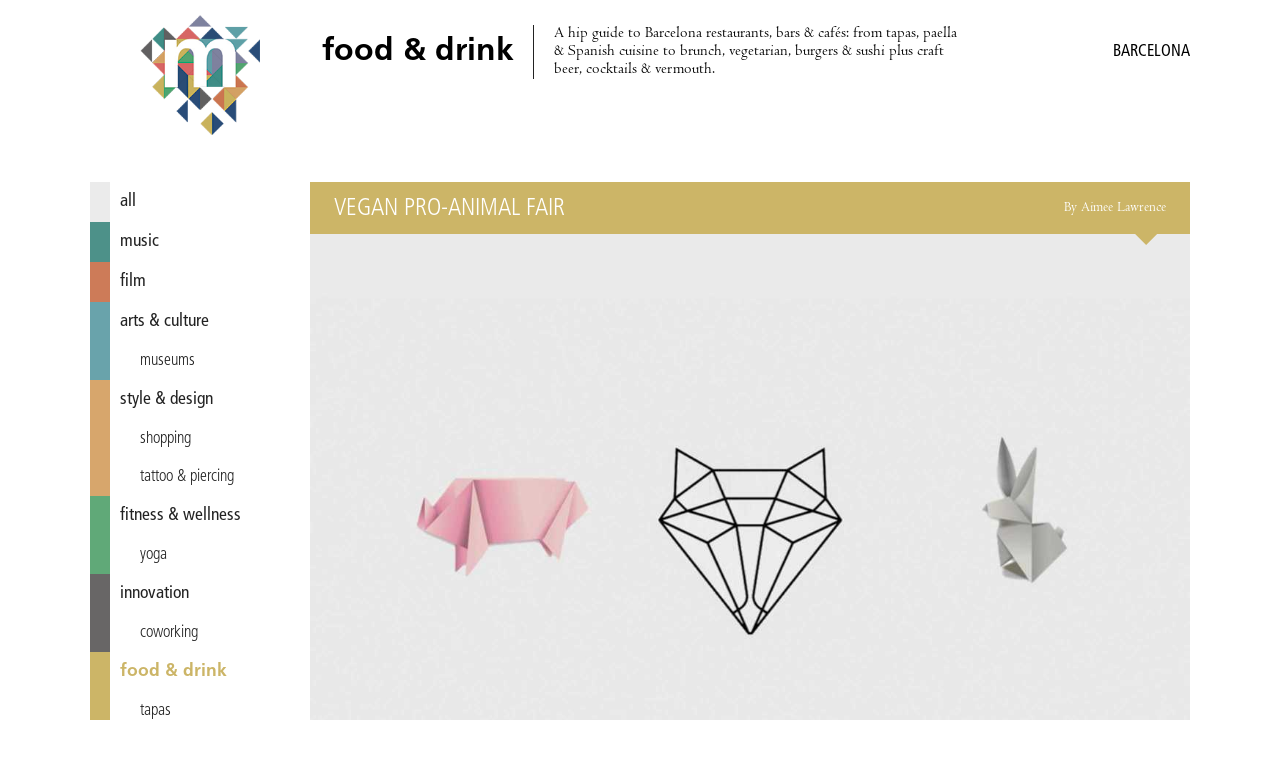

--- FILE ---
content_type: text/html; charset=utf-8
request_url: https://miniguide.co/event/vegan-pro-animal-fair
body_size: 4597
content:
<!DOCTYPE html><html lang="en"><head><meta charset="utf-8"><meta http-equiv="X-UA-Compatible" content="IE=edge,chrome=1"><title>Vegan Pro-Animal Fair, Barcelona - Miniguide</title><meta property="og:title" content="Vegan Pro-Animal Fair, Barcelona – Miniguide"><meta name="twitter:title" content="Vegan Pro-Animal Fair, Barcelona – Miniguide"><meta property="og:site_name" content="Miniguide Barcelona"><meta property="og:url" content="https://miniguide.co/event/vegan-pro-animal-fair"><meta property="og:type" content="article"><meta property="og:locale" content="en_US"><meta property="og:locale:alternate" content="en_ES"><meta property="fb:app_id" content="108215613344"><meta property="article:publisher" content="https://www.facebook.com/miniguide"><meta property="article:section" content="food &amp; drink"><meta name="twitter:card" content="summary_large_image"><meta name="twitter:site" content="@miniguidebcn"><!-- Pinterest verification--><meta name="p:domain_verify" content="a3aee0ac09e482dbdcb1b405a40e4602"><!-- Copyrighted.com verification--><meta name="copyrighted-site-verification" content="2fe2df4d75f0621f"><meta name="description" content="You’ll find stalls selling food and drink, and there will also be workshops, with cash raised going toward La Candela animal protection refuge."><meta property="og:description" content="You’ll find stalls selling food and drink, and there will also be workshops, with cash raised going toward La Candela animal protection refuge."><meta name="twitter:description" content="You’ll find stalls selling food and drink, and there will also be workshops, with cash raised going toward La Candela animal protection refuge."><meta property="og:image" content="https://assets.miniguide.co/img/vegan-pro-animal-fair@2x.jpg"><meta property="og:image:width" content="1200"><meta property="og:image:height" content="800"><meta name="twitter:image" content="https://assets.miniguide.co/img/vegan-pro-animal-fair@2x.jpg"><script type="application/ld+json">{"@context":"http://www.schema.org","@type":"Event","name":"Vegan Pro-Animal Fair","performer":{"@type":"Organization","name":"Vegan Pro-Animal Fair"},"image":{"@type":"ImageObject","url":"https://assets.miniguide.co/img/vegan-pro-animal-fair@2x.jpg","width":1200,"height":800},"description":"You’ll find stalls selling food and drink, and there will also be workshops, with cash raised going toward La Candela animal protection refuge.","startDate":"2019-11-09T00:00:00.000Z","endDate":"2019-11-09T00:00:00.000Z","url":"https://www.facebook.com/events/223687888547888/","location":{"@type":"Place","name":"Casa de la Solidaritat","address":{"@type":"PostalAddress","streetAddress":"C/ Vistalegre, 15","addressLocality":"Barcelona","addressCountry":"Spain"},"geo":{"@type":"GeoCoordinates","latitude":41.37851,"longitude":2.16656}},"review":{"@type":"Review","datePublished":"2019-11-01T00:00:00.000Z","author":{"@type":"Person","name":"Aimee Lawrence"}},"offers":{"@type":"Offer","price":0,"priceCurrency":"EUR","availability":"https://schema.org/InStock","url":"https://www.facebook.com/events/223687888547888/","validFrom":"2019-11-01T00:00:00.000Z"}}
</script><script src="https://code.jquery.com/jquery-3.1.0.min.js" type="64361f7ca7673f514a960840-text/javascript"></script><script src="/js/miniguide-b5fd5d5961.min.js" type="64361f7ca7673f514a960840-text/javascript"></script><script src="https://api.mapbox.com/mapbox.js/v3.2.1/mapbox.js" defer type="64361f7ca7673f514a960840-text/javascript"></script><link rel="canonical" href="https://miniguide.co/event/vegan-pro-animal-fair"><link rel="alternate" href="https://miniguide.co/event/vegan-pro-animal-fair" hreflang="en"><link rel="alternate" href="https://miniguide.co/event/vegan-pro-animal-fair" hreflang="x-default"><link href="https://cdnjs.cloudflare.com/ajax/libs/normalize/5.0.0/normalize.min.css" rel="stylesheet"><link href="https://api.mapbox.com/mapbox.js/v3.2.1/mapbox.css" rel="stylesheet"><link href="/css/miniguide.min.css" rel="stylesheet"><link href="/css/buttons.min.css" rel="stylesheet"><link rel="stylesheet" type="text/css" href="https://cdnjs.cloudflare.com/ajax/libs/slick-carousel/1.8.1/slick.min.css"><link rel="stylesheet" type="text/css" href="https://cdnjs.cloudflare.com/ajax/libs/slick-carousel/1.8.1/slick-theme.min.css"><meta name="viewport" content="width=device-width, initial-scale=1.0"><link rel="shortcut icon" type="image/png" href="/images/favicon/favicon.png"><link rel="apple-touch-icon" sizes="76x76" href="/images/favicon/touch-icon-ipad.png"><link rel="apple-touch-icon" sizes="120x120" href="/images/favicon/touch-icon-iphone-retina.png"><link rel="apple-touch-icon" sizes="152x152" href="/images/favicon/touch-icon-ipad-retina.png"><link rel="apple-touch-icon-precomposed" href="/images/favicon/apple-touch-icon-72x72-precomposed.png"><link rel="apple-touch-icon-precomposed" href="/images/favicon/apple-touch-icon-144x144-precomposed.png"><script type="64361f7ca7673f514a960840-text/javascript" src="https://cdnjs.cloudflare.com/ajax/libs/slick-carousel/1.8.1/slick.min.js"></script><script type="64361f7ca7673f514a960840-text/javascript" src="//app.sgwidget.com/js/sg-widget-v2.js"></script><!-- Facebook Pixel Code--><script type="64361f7ca7673f514a960840-text/javascript">!function(f,b,e,v,n,t,s)
{if(f.fbq)return;n=f.fbq=function(){n.callMethod?
n.callMethod.apply(n,arguments):n.queue.push(arguments)};
if(!f._fbq)f._fbq=n;n.push=n;n.loaded=!0;n.version='2.0';
n.queue=[];t=b.createElement(e);t.async=!0;
t.src=v;s=b.getElementsByTagName(e)[0];
s.parentNode.insertBefore(t,s)}(window, document,'script',
'https://connect.facebook.net/en_US/fbevents.js');
fbq('init', '426486381106286');
fbq('track', 'PageView');</script><noscript><img height="1" width="1" style="display:none" src="https://www.facebook.com/tr?id=426486381106286&amp;ev=PageView&amp;noscript=1"></noscript><!-- End Facebook Pixel Code--></head><body><div class="page-wrapper"> <header class="header"><div class="wrap"><div class="menu-icon" id="main_menu_icon"><span></span><span></span><span></span><span></span></div><div class="logo"><a href="/" title="Miniguide"><img src="/images/miniguide.png" alt="Miniguide logo"></a></div><section class="main-description table"><div class="table-row"><div class="table-cell"><h1>food &amp; drink</h1></div><div class="table-cell"><p>A hip guide to Barcelona restaurants, bars &amp; cafés: from tapas, paella &amp; Spanish cuisine to brunch, vegetarian, burgers &amp; sushi plus craft beer, cocktails &amp; vermouth.</p></div></div></section><div class="icons-wrapper"></div><div class="category-wrapper"><span class="category">food &amp; drink /</span><h3>Barcelona</h3></div></div></header><script type="64361f7ca7673f514a960840-text/javascript">MINIGUIDE.header.ready();</script><div class="wrap"><script type="64361f7ca7673f514a960840-text/javascript">MINIGUIDE.navigation.ready();
</script><nav class="menu" id="main_menu"><ul><li> <a href="/" style="border-color: #ebebeb; color: " data-hover-color="#dcdcdc"> all</a></li><li> <a href="/music" style="border-color: #4d9189; color: " data-hover-color="#3e827a"> music</a></li><li> <a href="/film" style="border-color: #cd7b58; color: " data-hover-color="#be6c49"> film</a></li><li> <a href="/arts-culture" style="border-color: #69a3ab; color: " data-hover-color="#5a949c"> arts &amp; culture</a></li><li class="tag"><a class="tag" href="/arts-culture/museums-barcelona" style="border-color: #69a3ab; color: " data-hover-color="#5a949c">museums</a></li><li> <a href="/style-design" style="border-color: #d7a66c; color: " data-hover-color="#c8975d"> style &amp; design</a></li><li class="tag"><a class="tag" href="/style-design/shopping-in-barcelona" style="border-color: #d7a66c; color: " data-hover-color="#c8975d">shopping</a></li><li class="tag"><a class="tag" href="/style-design/tatto-piercing-in-barcelona" style="border-color: #d7a66c; color: " data-hover-color="#c8975d">tattoo &amp; piercing</a></li><li> <a href="/fitness-wellness" style="border-color: #60a978; color: " data-hover-color="#519a69"> fitness &amp; wellness</a></li><li class="tag"><a class="tag" href="/fitness-wellness/yoga-barcelona" style="border-color: #60a978; color: " data-hover-color="#519a69">yoga</a></li><li> <a href="/innovation" style="border-color: #686666; color: " data-hover-color="#595757"> innovation</a></li><li class="tag"><a class="tag" href="/innovation/coworking-in-barcelona" style="border-color: #686666; color: " data-hover-color="#595757">coworking</a></li><li> <a class="selected" href="/food-drink" style="border-color: #ccb567; color: #ccb567"> food &amp; drink</a></li><li class="tag"><a class="tag" href="/food-drink/tapas-barcelona" style="border-color: #ccb567; color: ">tapas</a></li><li class="tag"><a class="tag" href="/food-drink/vermouth-in-barcelona" style="border-color: #ccb567; color: ">vermouth</a></li><li class="tag"><a class="tag" href="/food-drink/brunch-in-barcelona" style="border-color: #ccb567; color: ">brunch</a></li><li class="tag"><a class="tag" href="/food-drink/ice-cream-in-barcelona" style="border-color: #ccb567; color: ">ice cream</a></li><li class="tag"><a class="tag" href="/food-drink/paella-barcelona" style="border-color: #ccb567; color: ">paella</a></li><li class="tag"><a class="tag" href="/food-drink/specialty-coffee-in-barcelona" style="border-color: #ccb567; color: ">specialty coffee</a></li><li class="tag"><a class="tag" href="/food-drink/pizza-in-barcelona" style="border-color: #ccb567; color: ">pizza</a></li><li class="tag"><a class="tag" href="/food-drink/indian-food-barcelona" style="border-color: #ccb567; color: ">Indian</a></li><li class="tag"><a class="tag" href="/food-drink/burgers-barcelona" style="border-color: #ccb567; color: ">burgers</a></li><li> <a href="/nightlife" style="border-color: #345379; color: " data-hover-color="#25446a"> nightlife</a></li><li class="tag"><a class="tag" href="/nightlife/craft-beer-barcelona" style="border-color: #345379; color: " data-hover-color="#25446a">craft beer</a></li><li class="tag"><a class="tag" href="/nightlife/wine-bars-in-barcelona" style="border-color: #345379; color: " data-hover-color="#25446a">wine bars</a></li><li class="tag"><a class="tag" href="/nightlife/cocktail-bars-in-barcelona" style="border-color: #345379; color: " data-hover-color="#25446a">cocktail bars</a></li><li class="tag"><a class="tag" href="/nightlife/nightclubs-in-barcelona" style="border-color: #345379; color: " data-hover-color="#25446a">nightclubs</a></li><li> <a href="/lgbt" style="border-color: #8688a3; color: " data-hover-color="#777994"> lgbt</a></li><li> <a href="/romance" style="border-color: #dc6f6b; color: " data-hover-color="#cd605c"> romance</a></li></ul></nav><div class="content-wrapper"><div class="post-content"><article><header class="post-content-header table" style="border-bottom-color: #ccb567; background-color: #ccb567"><div class="table-row"><div class="table-cell"><h2 class="name">Vegan Pro-Animal Fair</h2></div><div class="table-cell"><h4 class="author">By Aimee Lawrence</h4></div></div></header><div class="post-image-wrapper"><div class="images-wrapper"><img src="https://assets.miniguide.co/img/vegan-pro-animal-fair@2x.jpg" alt="vegan-pro-animal-fair"></div><div class="tags-wrapper"></div></div><div class="post-share-links"><p>SHARE:<a class="share-link" href="https://www.facebook.com/dialog/share?app_id=108215613344&amp;href=https://miniguide.co/event/vegan-pro-animal-fair" data-title="Share on Facebook">FACEBOOK</a><a class="share-link" href="https://twitter.com/intent/tweet?text=Vegan Pro-Animal Fair&amp;url=https://miniguide.co/event/vegan-pro-animal-fair&amp;via=miniguidebcn" data-title="Share on Twitter">TWITTER</a><a href="/cdn-cgi/l/email-protection#91aef3fef5e8acf9e5e5e1e2abbebefcf8fff8f6e4f8f5f4bff2febef4e7f4ffe5bee7f4f6f0ffbce1e3febcf0fff8fcf0fdbcf7f0f8e3b7f0fce1aae2e4f3fbf4f2e5acc7f4f6f0ffb1c1e3febcd0fff8fcf0fdb1d7f0f8e3">EMAIL</a></p></div><div class="post-publish-date">Published on November 1, 2019</div><div class="post-description"><p><strong>Feria Vegan Pro-Animal</strong> cuts in this month with its first fundraising event, with cash raised going toward <strong>La Candela Refuge</strong>. Located in <strong>Sevilla</strong>, it opened as an animal protection association in 2011 with dogs and cats being the first to be sheltered, but in the years that have followed, they’ve extended their home to pigs, donkeys, bulls, goats and more.</p><p>The team behind La Candela don’t discriminate, and all sentient beings that have suffered abuse, exploitation or neglect are offered a second shot at being treated with compassion, dignity and respect. With La Candela merging with <strong>La Pepa Refuge Sanctuary</strong>, which now houses more than 600 animals, your contributions to the day’s event will be going toward many mouths.</p><p>You’ll find various stalls selling food and drink, and there will also be workshops, although these are still to be announced. Entry is free and your furry friends are also welcome. </p></div><div class="post-schedule"><div class="post-schedule-date"><i class="icon icon-calendar"></i><span>November 9, 2019</span></div><div class="post-schedule-title"><i class="icon icon-clock"></i><span>Opening hours</span></div><div class="post-schedule-table table"><div class="table-row"><div class="table-cell day"><span>Saturday</span></div><div class="table-cell time"><span>12:00 – 21:00</span></div></div></div></div><div class="post-info" style="background-color: #ccb567"><h2 class="name">Casa de la Solidaritat</h2><div class="post-info-item info-address"><i class="icon icon-mapmarker"></i><span class="address">C/ Vistalegre, 15</span><span class="city">Barcelona</span></div><div class="post-info-map" id="post_map" data-name="Casa de la Solidaritat" data-latitude="41.37851" data-longitude="2.16656" data-pin="circle"></div><div class="post-info-item info-price"><i class="icon icon-ticket"></i><span class="price">free</span></div><div class="post-info-item info-urls"><div class="link-block"><i class="icon icon-link"></i><a class="url" href="https://www.facebook.com/events/223687888547888/">https://www.facebook.com/events/223687888547888/</a></div></div></div></article></div><script data-cfasync="false" src="/cdn-cgi/scripts/5c5dd728/cloudflare-static/email-decode.min.js"></script><script type="64361f7ca7673f514a960840-text/javascript">MINIGUIDE.post.ready("event", "vegan-pro-animal-fair");
if(1 > 1){
    $('.images-wrapper').slick({
        infinite: false,
        slidesToShow: 1,
        rows: 0
    });
}</script><footer class="footer"><nav class="footer-menu"><ul><li><a href="/magazine/advertise">Advertise</a></li><li><a href="/magazine/about">About Us</a></li><li><a href="/magazine/distribution-points">Distribution Points</a></li><li><a href="/magazine/jobs">Jobs &amp; Internships</a></li><li><a href="/magazine/newsletter">Newsletter</a></li><li><a href="/magazine/past-issues">Past Issues</a></li><li><a href="/magazine/corrections">Corrections</a></li><li><a href="/magazine/contact">Contact Us</a></li><li><a href="/magazine/privacy">Privacy Policy</a></li><li><a href="/site-map">Site Map</a></li><li><a href="/">Home</a></li></ul></nav><div class="social"><ul><li><a href="https://itunes.apple.com/app/id822214481" title="iOS app - Miniguide"><i class="icon icon-apple"></i></a></li><li><a href="https://play.google.com/store/apps/details?id=es.miniguide.app" title="Android app - Miniguide"><i class="icon icon-android"></i></a></li><li><a href="https://www.facebook.com/miniguide" title="Facebook - Miniguide"><i class="icon icon-facebook"></i></a></li><li><a href="https://twitter.com/miniguidebcn" title="Twitter - Miniguide"><i class="icon icon-twitter"></i></a></li><li><a href="https://instagram.com/miniguidebcn" title="Instagram - Miniguide"><i class="icon icon-instagram"></i></a></li></ul></div><p class="copyright">© Copyright 2020 Miniguide</p></footer></div></div></div><script src="/cdn-cgi/scripts/7d0fa10a/cloudflare-static/rocket-loader.min.js" data-cf-settings="64361f7ca7673f514a960840-|49" defer></script><script defer src="https://static.cloudflareinsights.com/beacon.min.js/vcd15cbe7772f49c399c6a5babf22c1241717689176015" integrity="sha512-ZpsOmlRQV6y907TI0dKBHq9Md29nnaEIPlkf84rnaERnq6zvWvPUqr2ft8M1aS28oN72PdrCzSjY4U6VaAw1EQ==" data-cf-beacon='{"version":"2024.11.0","token":"ed976193ffcc4b3a800b86bcf22038d7","r":1,"server_timing":{"name":{"cfCacheStatus":true,"cfEdge":true,"cfExtPri":true,"cfL4":true,"cfOrigin":true,"cfSpeedBrain":true},"location_startswith":null}}' crossorigin="anonymous"></script>
</body></html>